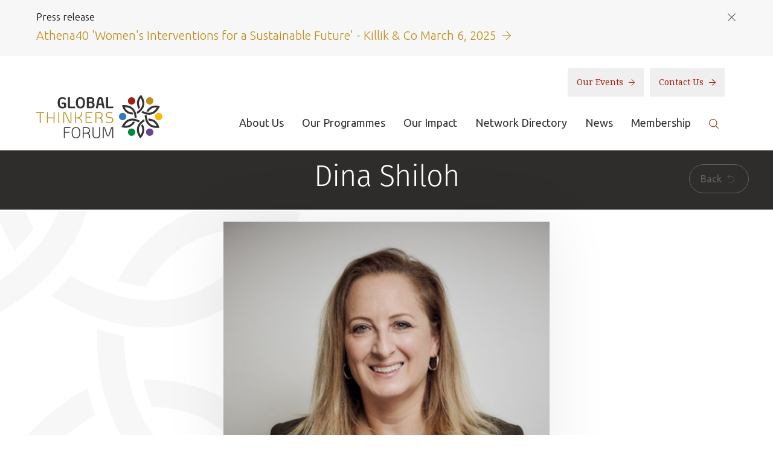

--- FILE ---
content_type: text/html; charset=UTF-8
request_url: https://www.globalthinkersforum.org/people/dina-shiloh/
body_size: 5213
content:
<!DOCTYPE html>
<html lang="en">
    <head>
        <meta charset="UTF-8">
        <meta name="viewport" content="width=device-width, initial-scale=1.0">

                
        <meta name="description" content="">
        <meta name="keywords" content="">

        <meta property="og:title" content="Dina Shiloh | Global Thinkers Forum"/>
        <meta property="og:url" content="https://www.globalthinkersforum.org/people/dina-shiloh"/>
        <meta property="fb:app_id" content="1199199650134507">
        
        <meta property="og:site_name" content="Global Thinkers Forum"/>
        <meta property="og:description" content=""/>
        
        
                            <script>(function(w,d,s,l,i){w[l]=w[l]||[];w[l].push({'gtm.start':
                new Date().getTime(),event:'gtm.js'});var f=d.getElementsByTagName(s)[0],
                j=d.createElement(s),dl=l!='dataLayer'?'&l='+l:'';j.async=true;j.src=
                'https://www.googletagmanager.com/gtm.js?id='+i+dl;f.parentNode.insertBefore(j,f);
                })(window,document,'script','dataLayer','GTM-KFBG828');</script>
                    

        
            <title>Dina Shiloh | Global Thinkers Forum</title>
        

        <link rel="stylesheet" media="all" href="https://www.globalthinkersforum.org/assets/css/screen.css?v=080321">
        <!--[if IE 8]><link rel="stylesheet" media="screen" href="https://www.globalthinkersforum.org/assets/css/ie8.css"><![endif]-->
        <!--[if IE 9]><link rel="stylesheet" media="screen" href="https://www.globalthinkersforum.org/assets/css/ie9.css"><![endif]-->

        <!--[if IE 8]><script type="text/javascript" src="https://www.globalthinkersforum.org/assets/js/html5shiv.js"></script><![endif]-->

        <link rel='stylesheet' media='all' href='/themes/user/cookie_accept/css/cookie_accept.css'><script>
							   function init() {$('body').append('<div id="cookie_accept"><p><strong>Cookie Policy:</strong> Our site uses cookies to analyse usage, record your cookie preferences and give you the best possible experience. If you continue without updating your preferences, we’ll assume you’re happy for all cookies to be set. <a href="/privacy-policy#cookies">Tell me more</a></p><p class="ca_controls"><a href="https://www.globalthinkersforum.org/?ACT=52&amp;RET=people/dina-shiloh" class="ca_btn">Accept</a>&nbsp;<a href="#" class="ca_settings">Cookie Preferences</a></p><a href="#" class="ca_close"></a></div>');
							       $('.ca_close').click(function(e){
							       		$('#cookie_accept').remove();
							       		e.preventDefault();
							       });
							       $('#cookie_accept').css({'bottom':'-'+$(this).height()}).animate({
    								   bottom: '0'
  								   }, 2000);$('body').append('<div id="cookie_accept_settings_overlay"><div id="cookie_accept_settings"><h3>Cookie Preferences</h3><p>Our site uses cookies to analyse usage, record your cookie preferences and give you the best possible experience. If you continue without updating your preferences, we’ll assume you’re happy for all cookies to be set.</p><div class="ca_box"><h4>Strictly Necessary Cookies (Always Enabled)</h4><p>These cookies are used to record your cookie preferences. <a href="/privacy-policy#cookies" target="_blank">Tell me more</a></p></div><div class="ca_box"><h4>Functional &amp; Performance Cookies (Enabled)</h4><p>These cookies are used analyse usage and to give you the best possible experience. <a href="/privacy-policy#cookies" target="_blank">Tell me more</a></p><p><a href="https://www.globalthinkersforum.org/?ACT=52&amp;RET=people/dina-shiloh" class="ca_btn">Accept</a> <a href="https://www.globalthinkersforum.org/?ACT=51&amp;RET=people/dina-shiloh" class="ca_btn_secondary">Disable</a></p></div><a href="#" class="ca_settings_close"></a></div></div>');
        						$('.ca_settings').click(function(e){
							       	$('#cookie_accept_settings_overlay').show();
							       	$('body').addClass('ca_open');
							       	$('.ca_settings_close').click(function(e){
							       		$('#cookie_accept_settings_overlay').hide();
							       		$('body').removeClass('ca_open');
							       		e.preventDefault();
							        });
							       	e.preventDefault();
							    });
							}
							window.onload = init;
                            </script>

        <link rel="apple-touch-icon-precomposed" href="https://www.globalthinkersforum.org/assets/images/templates/favicons/apple-touch-icon-precomposed.png">
        <link rel="icon" href="https://www.globalthinkersforum.org/assets/images/templates/favicons/favicon.png">
        <!--[if IE]><link rel="shortcut icon" href="https://www.globalthinkersforum.org/assets/images/templates/favicons/favicon.ico"><![endif]-->
        <meta name="msapplication-TileColor" content="#ffffff">
        <meta name="msapplication-TileImage" content="https://www.globalthinkersforum.org/assets/images/templates/favicons/msapplication-tileimage.png">

        
        <link href="https://fonts.googleapis.com/css?family=Droid+Serif%7CUbuntu:300,300i,400,500,500i,700,700i" rel="stylesheet">
    </head>

    <body id="people" class=" people dina-shiloh ">
        
                            <noscript><iframe src="https://www.googletagmanager.com/ns.html?id=GTM-KFBG828"
                height="0" width="0" style="display:none;visibility:hidden"></iframe></noscript>
                    
		<!-- Test here -->

        
    
        
            <section id="preheader">
                <div class="container">
                    <div class="preheader-title">
                        <h6>Press release</h6>
                        <a class="preheader-close" href=""></a>
                    </div>

                    <a class="preheader-link" href="https://www.globalthinkersforum.org/news-and-resources/resources/athena40-awards-womens-interventions-for-a-sustainable-future-march-6-2025/">
                        <p>Athena40 'Women's Interventions for a Sustainable Future' - Killik & Co March 6, 2025 <img src="https://www.globalthinkersforum.org/assets/images/templates/gold-arrow.svg" alt="Read More"></p>
                    </a>
                </div>
            </section>
        
    


<header id="header" role="banner">
    <div class="container">
        <div class="wrapper">
            <div>
                <a class="brand" href="https://www.globalthinkersforum.org/">
                    <h1>
                        <img src="https://www.globalthinkersforum.org/assets/images/templates/logo.svg" alt="Global Thinkers Forum">
                    </h1>
                </a>

                <a class="nav-toggle" href="">
                    <span class="sr-only">Toggle navigation</span>

                    <span class="toggle-text">Menu</span>
                    <div class="toggle-icon">
                        <span class="icon-bar"></span>
                        <span class="icon-bar"></span>
                        <span class="icon-bar"></span>
                    </div>
                </a>
                <div class="nav-overlay"></div>

                <div class="nav-wrapper">
                    <div class="brand-wrapper">
                        <div>
                            <a class="brand nav-brand" href="https://www.globalthinkersforum.org/">
                                <h1>
                                    <img src="https://www.globalthinkersforum.org/assets/images/templates/logo.svg" alt="Global Thinkers Forum">
                                </h1>
                            </a>

                            <a class="nav-close" href=""></a>
                        </div>
                    </div>

                    <div class="secondary-nav">
                        <nav>
                            <a href="/photos">Our Events <img src="https://www.globalthinkersforum.org/assets/images/templates/red-arrow.svg" alt="Our Events"></a>
                            <a href="/contact-us">Contact Us <img src="https://www.globalthinkersforum.org/assets/images/templates/red-arrow.svg" alt="Learn More"></a>
                        </nav>
                    </div>

                    <div class="primary-nav">
                        <div>
                            <nav role="navigation">
                                <div>
                                    <ul>
                                        <li>
                                            <a href="/about/about-us">About Us</a>
                                        </li>
                                        <li>
                                            <a href="/layouts/_detail_page/1424">Our Programmes</a>
                                        </li>
                                        <li>
                                            <a href="/our-impact">Our Impact</a>
                                        </li>
                                        <li>
                                            <a href="/network/network-directory/">Network Directory</a>
                                        </li>
                                        <li>
                                            <a href="/news-and-resources/news">News</a>
                                        </li>
                                        <li>
                                            <a href="/membership/individual-membership">Membership</a>
                                        </li>
                                        <li class="search">
                                            <a href=""><img src="https://www.globalthinkersforum.org/assets/images/templates/search.svg" alt="Search"></a>

                                            <form id="search" method="post" action="https://www.globalthinkersforum.org/"  >
<div class='hiddenFields'>
<input type="hidden" name="ACT" value="21" />
<input type="hidden" name="RES" value="" />
<input type="hidden" name="meta" value="L/uujW6uUdv0Vimeq+h28fPdxyS8erje79uWH36h+WVA542/Jz7HjwG4Z4+wyzQKaAF1xukCw0Xf/R0OwXAQ2UxXSQbt/szopaZWgocmodmyOPtqpeTNqf3Sw8PXuMSvoG5NukW1VvKtckmWp1D20LMVHnl0NRqpISQQNCO53kVgJrjPbVkzcFKAVqMuIACL0TWJTYP/YOUU2zKD7wpA3P8OVZN0JRDeopIJs4bAVdvYVfy8qbbDS1+xLoe93VLAQ0Vty16oggsrqxfSAySHx/1rkXK3UqnMZIIk6v7bk4nNaPJCEFPr8FSRGsr0W/IUGP0yprdURm/7A5+rzzcVPsZQnlY/CfqpBnOmIfH/byVQWDge+WuxB7dIpCf61rLNRtPt9XG7HrHDV3M6Av70HeOFbD64IstfM4f0AYky/9ogJgJ3fx+vdGWXBQlJKeIEN0c/FqTp4AIzSfLuZdM60UgMFkkOw2/7WWVpJKHbKAX9wqAa0KwlAuNVXXi0g0XasRJ5OBp8ofLtcnOK/XsquqI1hjpT017I3tVUoDhtkes=" />
<input type="hidden" name="site_id" value="1" />
<input type="hidden" name="csrf_token" value="408217b64d60f3f23913ceba1d0dd85a6d74109f" />
</div>


                                                <input type="text" name="keywords" placeholder="Search">
                                                <button class="btn btn-link" type="submit"><img src="https://www.globalthinkersforum.org/assets/images/templates/search.svg" alt="Search"></button>
                                                <a href="" class="close">&times;</a>
                                            </form>
                                        </li>
                                    </ul>
                                </div>
                            </nav>
                        </div>
                    </div>
                </div>
            </div>
        </div>
    </div>
</header>


        























	<article role="main" class="" >


        <header class="page-title-area text-center">
    <div class="container-fluid">
        <div class="row">
            <div class="col-xs-12">
        		  <h1>Dina Shiloh</h1>
              <a href="javascript:history.back();" class="btn btn-rounded btn-lined btn-back hidden-xs">Back <i class="icon-back"></i></a>
            </div>
        </div>
    </div>
</header>

        <div class="clearfix"></div>

        <div class="container mb20">
            <div class="row">
                <div class="col-xs-12 col-md-6 col-md-offset-3">
                    <div id="#profile-ajax">
                    
                        
                        
                            <img src="/images/made/assets/images/common/dina_shiloh_photo_500_500_s_c1.jpg" alt="" class="img-responsive shadow mt20"/>
                        
                        
                    
                    <h4>Dina Shiloh</h4>
                    <p class="profile_position small mt20"><strong>Consultant in the Dispute Resolution & Media teams, Simons Muirhead & Burton</strong></p>
                    <p class="lead">Dina is an experienced commercial litigator who acts for a wide variety of clients including high profile and high net worth individuals, entrepreneurs, and owner-managed businesses. </p>
                    <p>She has broad advisory and trial experience in complex, often multi-jurisdictional commercial cases, including director and shareholder claims, general contractual matters, and partnership disputes.</p>

<p>Dina also advises clients on defamation, breach of privacy, breach of confidence, harassment and data protection, and frequently deals with the Information Commissioner&rsquo;s Office on behalf of clients.&nbsp; She advises journalists on libel issues pre and post publication.</p>

<p>Before becoming a lawyer Dina worked as a news producer and journalist&nbsp;for major news outlets.&nbsp;&nbsp; She has frequently appeared on television and radio as an expert.</p>

<p>Dina is a director and trustee of the Micro Loan Foundation, which provides loans to women in Malawi, Zimbabwe and Zambia.</p>
                    </div>
                </div>
            </div>
        </div>


    </article>








        <footer id="footer">
    <div class="footer-newsletter">
        <div class="container">
            <div class="wrapper">
                <h3>Sign up to the newsletter</h3>
                <form action="/newsletter" method="post">
                    <input type="hidden" name="XID" value="408217b64d60f3f23913ceba1d0dd85a6d74109f">
                    <input type="text" name="email" placeholder="Enter your email">
                    <button class="btn btn-link" type="submit"><span>Submit <img src="https://www.globalthinkersforum.org/assets/images/templates/white-arrow.svg" alt="Submit"></span></button>
                </form>
            </div>
        </div>
    </div>

    <div class="footer-content">
        <div class="container">
            <div class="footer-row">
                <div class="footer-block footer-block-expandable footer-col-third">
                    <a class="footer-block-title" href="">About <img src="https://www.globalthinkersforum.org/assets/images/templates/chevron.svg" alt="Toggle"></a>
                    <div class="footer-block-content">
                        <ul>
                            <li>
                                <a href="/about/our-mission">Our Mission</a>
                            </li>
                            <li>
                                <a href="/timeline-of-events">Timeline Of Events</a>
                            </li>
                            <li>
                                <a href="/layouts/_detail_page/1425">Code of Ethics</a>
                            </li>
                            <li>
                                <a href="/about/welcome-from-the-founder">Elizabeth Filippouli</a>
                            </li>
                            <li>
                                <a href="/photos">Gallery</a>
                            </li>
                            <li>
                                <a href="/news-and-resources/resources/">Resources</a>
                            </li>
                            <li>
                                <a href="/timeline-of-events/gtf-2020/our-podcasts">Our Podcasts</a>
                            </li>
                            <li>
                                <a href="/terms-of-use">Terms of Use</a>
                            </li>
                            <li>
                                <a href="/disclaimer">Disclaimer</a>
                            </li>
                            <li>
                                <a href="/about/anti-discrimination-policy">Antidiscrimination Policy</a>
                            </li>
                            <li>
                                <a href="/safeguarding">Safeguarding Policy</a>
                            </li>
                        </ul>
                    </div>
                </div>

                <div class="footer-col-two-third">
                    <div class="footer-row">
                        <div class="footer-block footer-block-expandable footer-col-half">
                            <a class="footer-block-title" href="">Partners <img src="https://www.globalthinkersforum.org/assets/images/templates/chevron.svg" alt="Toggle"></a>
                            <div class="footer-block-content">
                                <ul>
                                    <li>
                                        <a href="/sponsors-partners-and-supporters/sponsors/">Among our Sponsors</a>
                                    </li>
                                    <li>
                                        <a href="/sponsors-partners-and-supporters/strategic-partners/">Strategic Partners</a>
                                    </li>
                                    <li>
                                        <a href="/sponsors-partners-and-supporters/media-partners/">Media Sponsors</a>
                                    </li>
                                </ul>
                            </div>
                        </div>

                        <div class="footer-block footer-block-expandable footer-col-half">
                            <a class="footer-block-title" href="">Related Sites <img src="https://www.globalthinkersforum.org/assets/images/templates/chevron.svg" alt="Toggle"></a>
                            <div class="footer-block-content">
                                <ul>
                                    <li>
                                        <a href="https://globalthinkersmentors.org/" target="_blank">globalthinkersmentors.org</a>
                                    </li>
                                    <li>
                                        <a href="https://www.athena40forum.com/" target="_blank">athena40forum.com</a>
                                    </li>
                                    <li>
                                        <a href="https://www.fromwomentotheworld.art/" target="_blank">fromwomentotheworld.art</a>
                                    </li>
                                    <li>
                                        <a href="https://www.fromwomentotheworld.com/" target="_blank">fromwomentotheworld.com/</a>
                                    </li>
                                </ul>
                            </div>
                        </div>

                        <div class="footer-block footer-block-connect footer-col-half">
                            <h4 class="footer-block-title">Connect</h4>
                            <div class="footer-block-content">
                                <ul>
                                    <li>
                                        <a href="https://www.facebook.com/GlobalThinkersF/" target="_blank"><img src="https://www.globalthinkersforum.org/assets/images/templates/facebook.svg" alt="Facebook"></a>
                                    </li>
                                    <li>
                                        <a href="https://twitter.com/GlobalThinkersF" target="_blank"><img src="https://www.globalthinkersforum.org/assets/images/templates/twitter.svg" alt="Twitter"></a>
                                    </li>
                                    <li>
                                        <a href="https://www.linkedin.com/company/global-thinkers-forum" target="_blank"><img src="https://www.globalthinkersforum.org/assets/images/templates/linkedin.svg" alt="LinkedIn"></a>
                                    </li>
                                    <li>
                                        <a href="https://www.youtube.com/user/globalthinkersforum" target="_blank"><img src="https://www.globalthinkersforum.org/assets/images/templates/youtube.svg" alt="YouTube"></a>
                                    </li>
                                    <li>
                                        <a href="https://www.flickr.com/photos/111328863@N02/" target="_blank"><img src="https://www.globalthinkersforum.org/assets/images/templates/flickr.svg" alt="Flickr"></a>
                                    </li>
                                    <li>
                                        <a href="https://www.instagram.com/globalthinkersforum/" target="_blank"><img src="https://www.globalthinkersforum.org/assets/images/templates/instagram.svg" alt="Instagram"></a>
                                    </li>
                                </ul>
                            </div>
                        </div>

                        <div class="footer-block footer-block-contact footer-col-half">
                            <h4 class="footer-block-title">Contact Us</h4>
                            <div class="footer-block-content">
                                <ul>
                                    <li>
                                        <a href="tel:+442035825310"><span><img src="https://www.globalthinkersforum.org/assets/images/templates/phone.svg" alt="Phone number"></span> +44(0) 203 582 5310</a>
                                    </li>
                                    <li>
                                        <a href="mailto:contact@globalthinkersforum.org"><span><img src="https://www.globalthinkersforum.org/assets/images/templates/email.svg" alt="Email address"></span> contact@globalthinkersforum.org</a>
                                    </li>
                                </ul>
                            </div>
                        </div>
                    </div>
                </div>
            </div>
        </div>
    </div>

    <div class="footer-legal">
        <div class="container">
            <div class="wrapper">
                <a class="brand" href="https://www.globalthinkersforum.org/">
                    <h2>
                        <img src="https://www.globalthinkersforum.org/assets/images/templates/logo-alt.svg" alt="Global Thinkers Forum">
                    </h2>
                </a>

                <div class="legal">
                    <p>&copy; 2026 Global Thinkers Forum is an International TM. All Rights Reserved</p>
                    <p>Global Thinkers Forum -  3, 27 Hyde Park Gardens, London W2 2LZ UK. Reg. No. 7968380 England & Wales</p>

                    <p class="credit">Website by <a href="https://www.optimadesign.co.uk/" target="_blank">Optima</a>.</p>
                </div>
            </div>
        </div>
    </div>
</footer>


        
        <script src="//ajax.googleapis.com/ajax/libs/jquery/1.11.0/jquery.min.js" ></script>
        <script src="https://use.typekit.net/vrl3ofb.js"></script>
        <script>try { Typekit.load({ async: true }); } catch(e) {}</script>
        <script src="https://www.globalthinkersforum.org/assets/js/plugins-min.js"></script>
        <script src="https://www.globalthinkersforum.org/assets/js/onload-min.js"></script>
        <!--[if IE 8]><script src="https://www.globalthinkersforum.org/assets/js/respond.min.js"></script><![endif]-->
        <!--[if lt IE 9]>
        <script src="https://www.globalthinkersforum.org/assets/js/selectivizr-min.js"></script>
        <![endif]-->
    </body>

    
    
    
    
</html>

--- FILE ---
content_type: image/svg+xml
request_url: https://www.globalthinkersforum.org/assets/images/templates/youtube.svg
body_size: 248
content:
<svg xmlns="http://www.w3.org/2000/svg" width="13" height="13.519" viewBox="0 0 13 13.519">
  <g id="Group_836" data-name="Group 836" transform="translate(0 0)">
    <g id="Group_835" data-name="Group 835">
      <path id="Path_969" data-name="Path 969" d="M2394,7318.981l0,13.519,13-6.736Z" transform="translate(-2394 -7318.981)" fill="#fff"/>
    </g>
  </g>
</svg>


--- FILE ---
content_type: image/svg+xml
request_url: https://www.globalthinkersforum.org/assets/images/templates/chevron.svg
body_size: 174
content:
<svg xmlns="http://www.w3.org/2000/svg" width="14.989" height="8.74" viewBox="0 0 14.989 8.74">
  <defs/>
  <g data-name="Group 1306">
    <path fill="none" stroke="#a4a4a4" stroke-miterlimit="10" stroke-width="1.50021" d="M14.317.541L7.541 7.549.534.775" data-name="Path 1002"/>
  </g>
</svg>


--- FILE ---
content_type: image/svg+xml
request_url: https://www.globalthinkersforum.org/assets/images/templates/search.svg
body_size: 549
content:
<svg id="search-interface-symbol" xmlns="http://www.w3.org/2000/svg" width="15.99" height="15.99" viewBox="0 0 15.99 15.99">
  <g id="_x34__4_">
    <g id="Group_445" data-name="Group 445">
      <path id="Path_338" data-name="Path 338" d="M15.845,15.121l-4.128-4.063a6.53,6.53,0,0,0,1.745-4.437A6.675,6.675,0,0,0,6.734,0,6.675,6.675,0,0,0,.006,6.621a6.675,6.675,0,0,0,6.728,6.621,6.766,6.766,0,0,0,4.234-1.478l4.145,4.079a.523.523,0,0,0,.732,0A.5.5,0,0,0,15.845,15.121Zm-9.111-2.9a5.648,5.648,0,0,1-5.692-5.6,5.648,5.648,0,0,1,5.692-5.6,5.648,5.648,0,0,1,5.692,5.6A5.648,5.648,0,0,1,6.734,12.223Z" transform="translate(-0.006)" fill="#a0220d"/>
    </g>
  </g>
</svg>


--- FILE ---
content_type: image/svg+xml
request_url: https://www.globalthinkersforum.org/assets/images/templates/gold-arrow.svg
body_size: 444
content:
<svg xmlns="http://www.w3.org/2000/svg" width="13.892" height="14.734" viewBox="0 0 13.892 14.734">
  <g id="Group_1215" data-name="Group 1215" transform="translate(-2217.669 -5378.918)">
    <path id="Path_1002" data-name="Path 1002" d="M2222.271,5379.272l7.013,7.014-7.013,7.013" transform="translate(1.57)" fill="none" stroke="#bf8e1a" stroke-miterlimit="10" stroke-width="1"/>
    <line id="Line_237" data-name="Line 237" x1="13.185" transform="translate(2217.669 5386.286)" fill="none" stroke="#bf8e1a" stroke-miterlimit="10" stroke-width="1"/>
  </g>
</svg>


--- FILE ---
content_type: image/svg+xml
request_url: https://www.globalthinkersforum.org/assets/images/templates/email.svg
body_size: 412
content:
<svg xmlns="http://www.w3.org/2000/svg" width="18.97" height="12.449" viewBox="0 0 18.97 12.449">
  <g id="Group_1157" data-name="Group 1157" transform="translate(-2538.992 -7336.904)">
    <path id="Path_952" data-name="Path 952" d="M2540.179,7336.9a1.2,1.2,0,0,0-1.187,1.187v10.077a1.2,1.2,0,0,0,1.187,1.185h16.6a1.2,1.2,0,0,0,1.186-1.185v-10.077a1.2,1.2,0,0,0-1.186-1.187Zm1.009,1.187h14.579l-7.29,6.325Zm-1.009.685,7.909,6.873a.6.6,0,0,0,.778,0l7.911-6.873v9.392h-16.6Z" transform="translate(0 0)" fill="#a4a4a4"/>
  </g>
</svg>